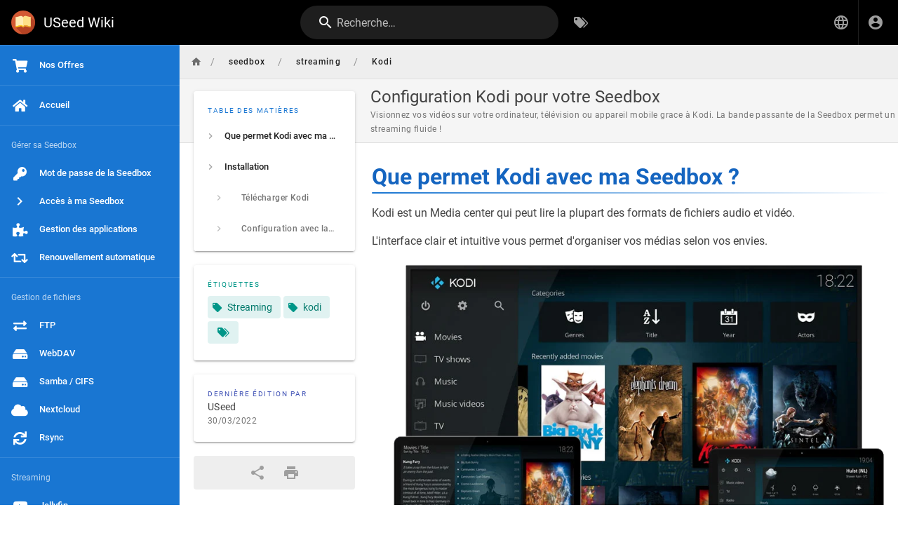

--- FILE ---
content_type: text/html; charset=utf-8
request_url: https://wiki.useed.fr/fr/seedbox/streaming/Kodi
body_size: 4843
content:
<!DOCTYPE html><html lang="fr"><head><meta http-equiv="X-UA-Compatible" content="IE=edge"><meta charset="UTF-8"><meta name="viewport" content="user-scalable=yes, width=device-width, initial-scale=1, maximum-scale=5"><meta name="theme-color" content="#1976d2"><meta name="msapplication-TileColor" content="#1976d2"><meta name="msapplication-TileImage" content="/_assets/favicons/mstile-150x150.png"><title>Configuration Kodi pour votre Seedbox | USeed Wiki</title><meta name="description" content="Visionnez vos vidéos sur votre ordinateur, télévision ou appareil mobile grace à Kodi. La bande passante de la Seedbox permet un streaming fluide !"><meta property="og:title" content="Configuration Kodi pour votre Seedbox"><meta property="og:type" content="website"><meta property="og:description" content="Visionnez vos vidéos sur votre ordinateur, télévision ou appareil mobile grace à Kodi. La bande passante de la Seedbox permet un streaming fluide !"><meta property="og:image"><meta property="og:url" content="https://wiki.useed.fr/fr/seedbox/streaming/Kodi"><meta property="og:site_name" content="USeed Wiki"><link rel="apple-touch-icon" sizes="180x180" href="/_assets/favicons/apple-touch-icon.png"><link rel="icon" type="image/png" sizes="192x192" href="/_assets/favicons/android-chrome-192x192.png"><link rel="icon" type="image/png" sizes="32x32" href="/_assets/favicons/favicon-32x32.png"><link rel="icon" type="image/png" sizes="16x16" href="/_assets/favicons/favicon-16x16.png"><link rel="mask-icon" href="/_assets/favicons/safari-pinned-tab.svg" color="#1976d2"><link rel="manifest" href="/_assets/manifest.json"><script>var siteConfig = {"title":"USeed Wiki","theme":"default","darkMode":false,"tocPosition":"left","lang":"fr","rtl":false,"company":"USeed","contentLicense":"alr","footerOverride":"","logoUrl":"/open-book.png"}
var siteLangs = [{"code":"fr","name":"français"}]
</script><link type="text/css" rel="stylesheet" href="https://use.fontawesome.com/releases/v5.10.0/css/all.css"><link type="text/css" rel="stylesheet" href="/_assets/css/app.8d70d2a82242ce052529.css"><script type="text/javascript" src="/_assets/js/runtime.js?1767865929"></script><script type="text/javascript" src="/_assets/js/app.js?1767865929"></script><style type="text/css">.contents .text-small{font-size:.8rem}.contents .text-big{font-size:1.5rem}h2 a,h3 a,h4 a{text-decoration:none}
.text-small{font-size:.9rem}</style><link rel="apple-touch-icon" sizes="180x180" href='/open-book.png'>
<link rel="icon" type="image/png" sizes="192x192" href='/open-book.png'>
<link rel="icon" type="image/png" sizes="32x32" href='/open-book.png'>
<link rel="icon" type="image/png" sizes="16x16" href='/open-book.png'>
<link rel="icon" type="image/png" href='/open-book.png'></head><body><div id="root"><page locale="fr" path="seedbox/streaming/Kodi" title="Configuration Kodi pour votre Seedbox" description="Visionnez vos vidéos sur votre ordinateur, télévision ou appareil mobile grace à Kodi. La bande passante de la Seedbox permet un streaming fluide !" :tags="[{&quot;tag&quot;:&quot;streaming&quot;,&quot;title&quot;:&quot;Streaming&quot;},{&quot;tag&quot;:&quot;kodi&quot;,&quot;title&quot;:&quot;kodi&quot;}]" created-at="2021-12-09T11:05:32.546Z" updated-at="2022-03-30T09:12:27.272Z" author-name="USeed" :author-id="1" editor="ckeditor" :is-published="true" toc="[base64]" :page-id="6" sidebar="[base64]" nav-mode="STATIC" effective-permissions="[base64]" edit-shortcuts="[base64]" filename="fr/seedbox/streaming/Kodi.html"><template slot="contents"><div><h1 class="toc-header" id="que-permet-kodi-avec-ma-seedbox"><a href="#que-permet-kodi-avec-ma-seedbox" class="toc-anchor">¶</a> Que permet Kodi avec ma Seedbox ?</h1>
<p>Kodi est un Media center qui peut lire la plupart des formats de fichiers audio et vidéo.</p>
<p>L'interface clair et intuitive vous permet d'organiser vos médias selon vos envies.</p>
<figure class="image"><img src="/kodi/kodi-devices.png">
  <figcaption>Kodi est compatible avec un large choix d'appareil, y compris votre TV</figcaption>
</figure>
<p>&nbsp;</p>
<p>Kodi est autonome, il ne dépend d'aucun service externe pour fonctionner.&nbsp;<br>A l'inverse, <a class="is-internal-link is-valid-page" href="/fr/seedbox/streaming/plex/configuration">Plex</a>, dépend des services de son éditeur.</p>
<p>&nbsp;</p>
<h1 class="toc-header" id="installation"><a href="#installation" class="toc-anchor">¶</a> Installation</h1>
<h2 class="toc-header" id="télécharger-kodi"><a href="#télécharger-kodi" class="toc-anchor">¶</a> Télécharger Kodi</h2>
<p>Rendez-vous sur la page Kodi: <a rel="noreferrer" target="_blank" class="is-external-link" href="https://kodi.tv/download/">https://kodi.tv/download/</a></p>
<p>Téléchargez et installez la version correspondant à votre configuration</p>
<p><span class="text-small"><u>Facultatifs :&nbsp;</u></span></p>
<p><span class="text-small">Par défaut Kodi est en Anglais, vous pouvez le passer en Français comme ceci :&nbsp;</span></p>
<ol>
  <li><span class="text-small">Menu principal</span></li>
  <li><span class="text-small">Add-ons</span></li>
  <li><span class="text-small">Download</span></li>
  <li><span class="text-small">Look and feel</span></li>
  <li><span class="text-small">Language add-ons</span></li>
  <li><span class="text-small">Choisir “French”</span></li>
  <li><span class="text-small">Cliquer sur “Install”</span></li>
</ol>
<p>&nbsp;</p>
<h2 class="toc-header" id="configuration-avec-la-seedbox"><a href="#configuration-avec-la-seedbox" class="toc-anchor">¶</a> Configuration avec la Seedbox</h2>
<ul>
  <li>Depuis le menu principal choisissez “<strong>Vidéos</strong>” puis “<strong>Fichiers</strong>”</li>
</ul>
<p>&nbsp;</p>
<figure class="image"><img src="/kodi/kodi_files.png"></figure>
<p>&nbsp;</p>
<ul>
  <li>Sur l'écran suivant cliquez sur “<strong>Ajouter une source de vidéos</strong>”</li>
  <li>Une fenêtre s'ouvre, cliquez sur “<strong>Parcourir</strong>”</li>
</ul>
<figure class="image"><img src="/kodi/kodi_files_browse.png"></figure>
<p>&nbsp;</p>
<ul>
  <li>Puis choisissez “<strong>Ajouter un emplacement réseau…</strong>" en bas de la liste.</li>
</ul>
<figure class="image"><img src="/kodi/kodi_files_browse_network.png"></figure>
<p>&nbsp;</p>
<ul>
  <li>Ajoutez les informations de votre Seedbox comme ceci :<ul>
      <li>Protocole : <strong>FTP</strong></li>
      <li>Adresse du serveur : Adresse de votre Seedbox, disponible dans votre <a rel="noreferrer" target="_blank" class="is-external-link" href="https://www.useed.fr/console/">votre console<mark class="pen-green"><strong>&nbsp;</strong></mark> Useed</a> (ex. james.useed.fr)</li>
      <li>Port : <strong>21</strong></li>
      <li><u>Username </u>: I<strong>dentifiant de votre Seedbox</strong></li>
      <li><u>Password </u>: <strong>Mot de passe de votre Seedbox</strong></li>
      <li>Cliquez sur <strong>OK</strong></li>
    </ul>
  </li>
</ul>
<figure class="image"><img src="/kodi/kodi_files_add_ftp.png"></figure>
<p>&nbsp;</p>
<ul>
  <li>De retour sur la liste vous trouverez la Seedbox sur la ligne commençant par <strong>ftp://</strong>
    <ul>
      <li>Sélectionnez la puis cliquez sur <strong>OK</strong></li>
    </ul>
  </li>
</ul>
<figure class="image"><img src="/kodi/kodi_files_valid_ftp.png"></figure>
<p>&nbsp;</p>
<ul>
  <li>Sur l'écran suivant vous devriez voir le contenu de votre Seedbox</li>
  <li>Cliquez sur OK ou choisissez un sous répertoire.<ul>
      <li><span class="text-small"><i>Nous vous recommandons de classer vos médias par type dans différents répertoire puis d'ajouter un nouveau partage Kodi pour chaque type</i></span></li>
    </ul>
  </li>
</ul>
<figure class="image"><img src="/kodi/kodi_files_valid_ftp_directory.png"></figure>
<p>&nbsp;</p>
<ul>
  <li>Donnez un nom pour l'identifier facilement dans Kodi</li>
</ul>
<figure class="image"><img src="/kodi/kodi_files_valid_ftp_name.png"></figure>
<p>&nbsp;</p>
<p>Votre Seedbox est maintenant disponible dans Kodi comme une source de média.</p>
<p>&nbsp;</p>
<p>&nbsp;</p>
</div></template><template slot="comments"><div><comments></comments></div></template></page></div><script>
window.onload = function() {
	var anchor = decodeURIComponent(window.location.hash).substr(1);
	document.getElementById(anchor)
	.style.backgroundColor = "rgba(255, 244, 74, 0.77)";
}
</script></body></html>